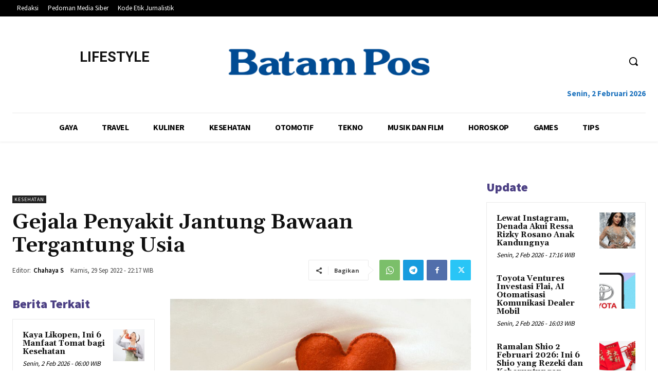

--- FILE ---
content_type: text/html; charset=UTF-8
request_url: https://lifestyle.batampos.co.id/orchardwalk-h1/admin-ajax.php?td_theme_name=Newspaper&v=12.6.4
body_size: -489
content:
{"402990":97}